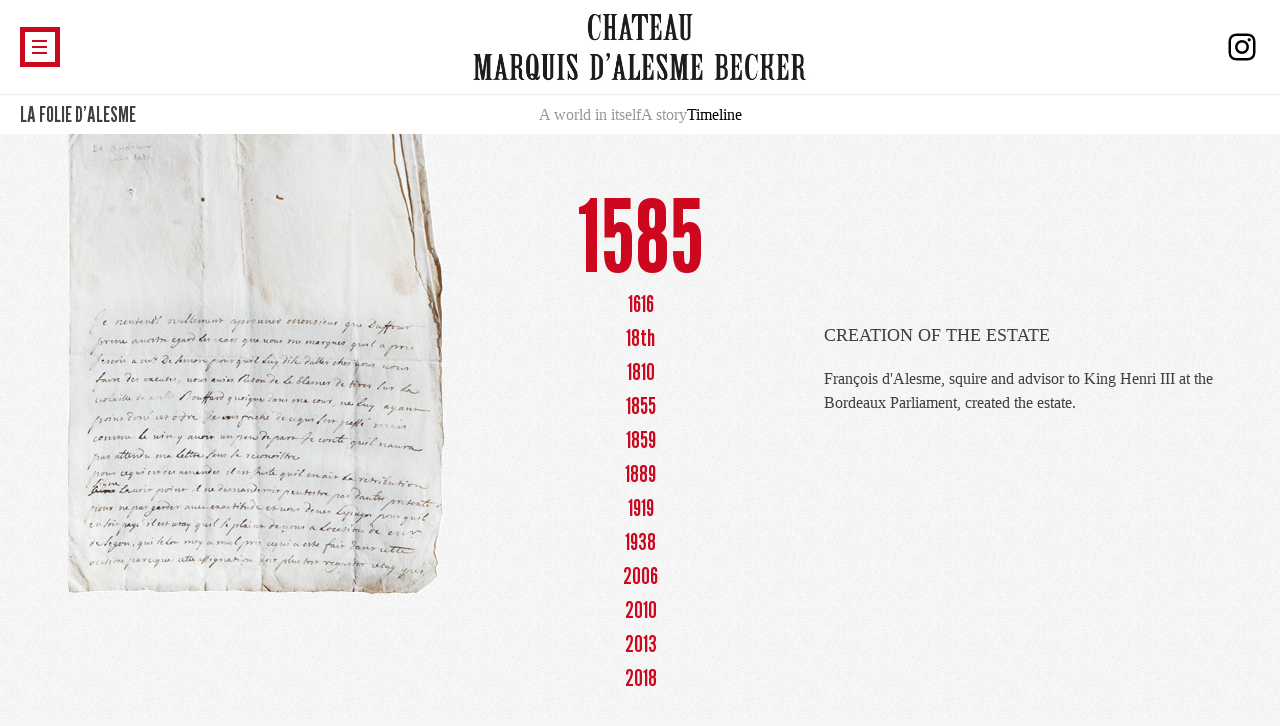

--- FILE ---
content_type: text/css; charset=utf-8
request_url: https://www.marquisdalesme.wine/wp-content/themes/marquisdalesme/style.css?ver=1.0.0
body_size: 3311
content:
@import url("https://fonts.googleapis.com/css2?family=League+Gothic&display=swap");
body {
  font-family: Times, "Times New Roman", "serif";
  background: #f5f5f5 url("images/tile.jpg") repeat; }

a, a:visited {
  color: #000; }

a:hover, a:active {
  color: #cd071e; }

/* HEADER */
#masthead {
  position: fixed;
  z-index: 500;
  left: 0;
  right: 0;
  background: #FFF;
  padding: 0; }
  #masthead .wp-block-columns, #masthead .wp-block-image, #masthead .wp-block-social-links {
    margin: 0; }
  #masthead img {
    max-width: 100%;
    height: auto; }
  #masthead .wp-block-columns {
    padding: 3px 20px; }

#main-menu {
  display: none;
  position: fixed;
  z-index: 510;
  left: 0;
  right: 0;
  background: #FFF;
  padding: 20px; }

#menu-content {
  padding-left: 60px; }

#primary-menu {
  font-family: "League Gothic", sans-serif;
  margin: 0;
  padding: 0;
  list-style: none;
  font-size: 30px;
  text-transform: uppercase;
  line-height: 1.4em; }
  #primary-menu a {
    color: #000;
    text-decoration: none; }
    #primary-menu a:hover {
      color: #cd071e; }

#secondary-menu {
  margin: 20px 0 0;
  padding: 0;
  list-style: none;
  font-size: 14px;
  line-height: 1.6em; }
  #secondary-menu a {
    color: #000;
    text-decoration: none; }
    #secondary-menu a:hover {
      color: #cd071e; }
  #secondary-menu .wpml-ls-menu-item {
    display: inline-block;
    border-right: 1px #ccc solid;
    margin-top: 8px;
    padding-right: 5px;
    margin-right: 5px;
    font-size: 18px; }
    #secondary-menu .wpml-ls-menu-item a {
      color: #ccc; }
      #secondary-menu .wpml-ls-menu-item a:hover {
        color: #cd071e; }
    #secondary-menu .wpml-ls-menu-item:last-child {
      border: 0; }
  #secondary-menu .wpml-ls-current-language a {
    color: #000; }

#menu-open {
  position: relative;
  display: block;
  width: 40px;
  height: 40px;
  cursor: pointer;
  border: 5px solid #cd071e; }
  #menu-open span {
    width: 50%;
    height: 0;
    left: 22.5%;
    padding-bottom: 2px;
    background: #cd071e;
    position: absolute; }
    #menu-open span.one {
      top: 8px; }
    #menu-open span.two {
      top: 14px; }
    #menu-open span.three {
      top: 20px; }
  #menu-open:hover {
    opacity: 0.6; }

#menu-close {
  position: absolute;
  top: 28px;
  left: 20px;
  display: block;
  width: 40px;
  height: 40px;
  cursor: pointer;
  border: 5px solid #cd071e; }
  #menu-close span {
    width: 60%;
    height: 0;
    left: 20%;
    padding-bottom: 2px;
    background: #cd071e;
    position: absolute; }
    #menu-close span.one {
      top: 45%;
      transform: rotate(-45deg); }
    #menu-close span.two {
      top: 45%;
      bottom: auto;
      transform: rotate(45deg); }
  #menu-close:hover {
    opacity: 0.6; }

#submenu {
  border-top: solid 1px #ededed;
  display: flex;
  align-items: center;
  padding: 3px 20px; }
  #submenu .parent {
    flex: 15% 0 0; }
    #submenu .parent h3 {
      margin: 0;
      font-family: "League Gothic", sans-serif;
      text-transform: uppercase;
      font-size: 22px; }
  #submenu .nav {
    flex: 70% 0 0;
    text-align: center; }
    #submenu .nav ul {
      list-style: none;
      margin: 0;
      padding: 0;
      display: flex;
      align-items: center;
      justify-content: center;
      gap: 40px; }
      #submenu .nav ul a {
        text-decoration: none;
        color: #000;
        opacity: 0.4; }
        #submenu .nav ul a:hover {
          opacity: 1; }
      #submenu .nav ul .current_page_item a {
        opacity: 1; }
  #submenu .empty {
    flex: 15% 0 0; }

/* HOME */
.wp-block-button.home-button .wp-block-button__link {
  width: 200px;
  height: 107px;
  color: #000;
  background: url("images/home-button.png") no-repeat center;
  text-transform: uppercase;
  font-size: 18px;
  text-decoration: none;
  display: flex;
  align-items: center;
  justify-content: center;
  padding: 10px 30px;
  transform: scale(1);
  transition: transform 300ms ease-in-out;
  margin-bottom: 50px;
  line-height: 1.2em;
  outline: none;
  border-radius: 0;
  border: 0; }
  .wp-block-button.home-button .wp-block-button__link:hover {
    transform: scale(1.15); }

.wp-block-button__link, .wp-block-button__link:visited, .wp-block-button__link:hover, .wp-block-button__link:active {
  color: #FFF;
  background: #cd071e;
  text-transform: uppercase;
  font-family: "League Gothic", sans-serif;
  font-size: 24px;
  border-radius: 0px;
  letter-spacing: 1px;
  padding: 5px 15px; }

.wp-block-button__link:hover {
  background: #000; }

/* CONTENT */
.framed {
  max-width: 1300px;
  padding: 180px 20px 80px;
  margin: 0 auto; }

.entry-content h1, .entry-content h2 {
  margin-top: 0;
  line-height: 0.8em; }

.wp-block-group .wp-block-columns, .wp-block-cover__inner-container .wp-block-columns {
  max-width: 1400px;
  margin: 0 auto 0;
  padding: 200px 20px 100px; }
.wp-block-group .wp-block-columns.big-width, .wp-block-cover__inner-container .wp-block-columns.big-width {
  max-width: 2200px; }

.wp-block-buttons {
  margin-top: 30px; }

.is-style-outline .wp-block-button__link {
  border-radius: 0;
  text-transform: uppercase;
  border-width: 1px;
  transition: all 200ms ease; }
  .is-style-outline .wp-block-button__link:hover {
    background: #cd071e;
    color: #fff; }

/* MEDIAS */
#medias {
  max-width: 1600px;
  padding: 180px 20px 80px;
  margin: 0 auto; }
  #medias h2 {
    color: #cd071e;
    text-transform: uppercase;
    margin: 50px 0 30px; }
  #medias section.files {
    display: flex; }
    #medias section.files > div {
      flex-grow: 1; }
    #medias section.files ul {
      list-style: none;
      padding: 0;
      margin: 0; }

.media-pictures {
  text-align: center; }
  .media-pictures ul {
    list-style: none;
    margin: 0;
    padding: 0;
    display: flex;
    flex-wrap: wrap;
    padding: 0; }
    .media-pictures ul li {
      flex: 33% 0 0;
      padding: 10px; }
    .media-pictures ul figure {
      background: #fff;
      padding: 10px;
      font-size: var(--wp--preset--font-size--tiny);
      margin: 0; }
      .media-pictures ul figure a {
        display: block;
        position: relative; }
        .media-pictures ul figure a::after {
          content: '';
          position: absolute;
          inset: 0;
          background: rgba(0, 0, 0, 0.4) url("images/download-icon.svg") no-repeat center;
          background-size: 80px;
          opacity: 0;
          transition: opacity 200ms ease; }
        .media-pictures ul figure a:hover::after {
          opacity: 1; }
      .media-pictures ul figure img {
        display: block; }
      .media-pictures ul figure figcaption {
        margin-top: 5px; }

.media-files {
  max-width: 900px;
  margin: 0 auto; }
  .media-files ul {
    list-style: none;
    margin: 0;
    padding: 0; }
    .media-files ul li {
      padding: 5px 0;
      border-bottom: 1px dotted #ccc;
      display: flex; }
      .media-files ul li .title {
        flex: 70% 0 0; }
      .media-files ul li .fr, .media-files ul li .en, .media-files ul li .ch {
        flex: 10% 0 0; }
      .media-files ul li a {
        color: #000;
        text-decoration: none;
        display: block; }
        .media-files ul li a:hover {
          color: #cd071e; }

/* TIMELINE */
.page-template-page-timeline .timeline-section .cols {
  display: flex;
  align-items: center;
  justify-content: center; }
  .page-template-page-timeline .timeline-section .cols .col1 {
    flex: 40% 0 0;
    text-align: center;
    padding: 20px; }
  .page-template-page-timeline .timeline-section .cols .col2 {
    flex: 20% 0 0; }
  .page-template-page-timeline .timeline-section .cols .col3 {
    flex: 40% 0 0;
    text-align: center;
    padding: 20px; }
    .page-template-page-timeline .timeline-section .cols .col3 .content {
      text-align: left;
      display: inline-block;
      max-width: 400px; }
    .page-template-page-timeline .timeline-section .cols .col3 h3 {
      font-size: var(--wp--preset--font-size--small);
      text-transform: uppercase; }
.page-template-page-timeline #fp-nav ul li, .page-template-page-timeline .fp-slidesNav ul li {
  height: auto;
  width: auto;
  text-align: center;
  outline: 0; }
.page-template-page-timeline #fp-nav ul li a, .page-template-page-timeline .fp-slidesNav ul li a {
  outline: 0; }
.page-template-page-timeline #fp-nav ul li a span, .page-template-page-timeline .fp-slidesNav ul li a span {
  position: relative;
  height: auto;
  width: auto;
  font-size: 24px;
  background: none;
  color: #cd071e;
  font-family: "League Gothic", sans-serif;
  line-height: 1em;
  outline: 0;
  left: auto;
  -webkit-transition: all 0.3s ease-in-out;
  -moz-transition: all 0.3s ease-in-out;
  -o-transition: all 0.3s ease-in-out;
  transition: all 0.3s ease-in-out; }
.page-template-page-timeline #fp-nav ul li a.active span, .page-template-page-timeline .fp-slidesNav ul li a.active span, .page-template-page-timeline #fp-nav ul li:hover a.active span, .page-template-page-timeline .fp-slidesNav ul li:hover a.active span {
  height: auto;
  width: auto;
  font-size: 100px; }
.page-template-page-timeline .fp-sr-only {
  clip: unset;
  width: auto;
  height: auto; }
.page-template-page-timeline #fp-nav {
  right: auto !important;
  left: 50% !important;
  bottom: 20px !important;
  top: auto;
  transform: translate(-50%, 0%);
  -ms-transform: translate(-50%, 0%);
  -webkit-transform: translate3d(-50%, 0%, 0); }
.page-template-page-timeline #fp-nav ul li .fp-tooltip {
  display: none; }

/* BOOKING FORM */
.booking-cols .wp-block-column {
  position: relative; }

.wp-block-buttons.plus {
  position: absolute;
  bottom: 10px;
  right: 10px; }
  .wp-block-buttons.plus a {
    background: none;
    border: 0;
    padding: 5px;
    color: #cd071e;
    text-decoration: none;
    display: block;
    font-weight: bold;
    font-size: 24px;
    font-family: "League Gothic", sans-serif; }
    .wp-block-buttons.plus a:hover {
      color: #000; }

.frm_form_fields .frm_section_heading h3 {
  font-family: "League Gothic", sans-serif;
  text-transform: uppercase; }

#frm_field_87_container .frm_primary_label {
  font-size: 21px;
  font-weight: bold; }
#frm_field_87_container #field_dk8ra {
  border: 0;
  font-size: 21px;
  font-weight: bold;
  box-shadow: none;
  padding: 20px 0;
  color: #000; }
#frm_field_87_container .frm_inline_box {
  color: #000;
  font-size: 21px;
  font-weight: bold;
  background: none;
  border: 0;
  box-shadow: none; }

/* MAP */
#map-container {
  cursor: grab;
  position: fixed;
  top: 50%;
  left: 50%;
  transform: translate(-50%, -50%); }
  #map-container #map {
    position: relative;
    padding-top: 95px;
    background: #fdfdfd; }
  #map-container .map_bg {
    max-width: none;
    width: auto; }
  #map-container a.marker {
    background: #FFF;
    border-bottom: 6px solid #cd071e;
    text-align: center;
    position: absolute;
    padding: 15px 5px 8px;
    width: 90px;
    text-decoration: none;
    transition: all 200ms ease; }
    #map-container a.marker .icon {
      max-width: 40px; }
    #map-container a.marker h3 {
      font-family: "League Gothic", sans-serif;
      text-transform: uppercase;
      font-weight: normal;
      margin: 5px 0 0;
      line-height: 1em;
      font-size: 18px;
      color: #000; }
    #map-container a.marker::after {
      content: '+';
      position: absolute;
      color: #cd071e;
      font-family: "League Gothic", sans-serif;
      top: -2px;
      right: 4px;
      font-size: 28px;
      line-height: 1; }
  #map-container a.marker:hover {
    transform: scale(1.1); }

.jquery-modal {
  height: auto !important; }

.modal .icon {
  text-align: center; }
  .modal .icon img {
    display: inline-block;
    max-width: 80px;
    height: auto; }
.modal h2 {
  text-align: center;
  font-size: var(--wp--preset--font-size--medium);
  margin-top: 20px;
  margin-bottom: 10px;
  line-height: 1;
  text-transform: uppercase; }
.modal h3 {
  text-align: center;
  font-size: var(--wp--preset--font-size--tiny);
  margin: 0;
  line-height: 1;
  text-transform: uppercase; }
.modal .description {
  width: 100%;
  margin-top: 30px; }
.modal .gallery {
  margin-top: 40px; }
.modal .close-btn {
  text-align: center; }
  .modal .close-btn a {
    font-family: "League Gothic", sans-serif;
    color: #cd071e;
    text-transform: uppercase;
    font-size: var(--wp--preset--font-size--small);
    margin: 20px 0 10px;
    display: inline-block;
    text-decoration: none; }
    .modal .close-btn a:hover {
      color: #000; }

.modal.gallery {
  max-width: 1000px; }
  .modal.gallery .images {
    padding: 30px 10px;
    position: relative; }
    .modal.gallery .images .portrait {
      max-width: 50%; }
    .modal.gallery .images .brick-sizer {
      width: 50%;
      box-sizing: border-box; }
    .modal.gallery .images .brick {
      padding: 5px;
      margin: 0;
      float: left; }
      .modal.gallery .images .brick img {
        display: block;
        margin: 0; }
    .modal.gallery .images::after {
      content: '';
      display: block;
      clear: both; }

/* AGE GATE */
.age-gate .age-gate-form {
  padding: 50px 30px; }
.age-gate .age-gate-logo {
  max-width: 180px;
  width: 90%;
  margin-bottom: 30px; }
.age-gate .age-gate-challenge {
  margin-bottom: 30px; }
.age-gate button {
  border-radius: 0;
  border: 0;
  text-transform: uppercase;
  padding: 5px 30px;
  cursor: pointer; }
  .age-gate button:hover {
    opacity: 0.6; }
.age-gate button.age-gate-submit-yes {
  background: #cd071e;
  color: #FFF; }
.age-gate button.age-gate-submit-no {
  display: none; }
.age-gate .age-gate-additional-information .wpml-ls ul li {
  position: relative; }
  .age-gate .age-gate-additional-information .wpml-ls ul li a {
    color: #ccc; }
    .age-gate .age-gate-additional-information .wpml-ls ul li a:hover {
      color: #cd071e; }
  .age-gate .age-gate-additional-information .wpml-ls ul li::after {
    content: "|";
    position: absolute;
    right: 0;
    top: 0;
    color: #ccc; }
.age-gate .age-gate-additional-information .wpml-ls ul li.wpml-ls-current-language a {
  color: #000; }
  .age-gate .age-gate-additional-information .wpml-ls ul li.wpml-ls-current-language a:hover {
    color: #000; }
.age-gate .age-gate-additional-information .wpml-ls ul li:last-child::after {
  content: ''; }

@media screen and (max-width: 781px) {
  .reverse-on-mobile {
    flex-direction: column-reverse; }

  #submenu {
    display: flex;
    overflow-x: scroll;
    scrollbar-width: none; }
    #submenu::-webkit-scrollbar {
      display: none; }
    #submenu .parent {
      flex: auto 0 0;
      padding-right: 50px; }
    #submenu .nav {
      flex: auto 0 0; }
      #submenu .nav ul {
        padding-right: 30px;
        gap: 40px; }
        #submenu .nav ul li {
          flex: auto 0 0; }
    #submenu .empty {
      flex: auto 0 0; }

  .page-template-page-timeline .timeline-section .cols {
    display: block; }
    .page-template-page-timeline .timeline-section .cols .col1 {
      display: none;
      width: 80%;
      flex: 100% 0 0;
      text-align: center;
      padding: 20px; }
      .page-template-page-timeline .timeline-section .cols .col1 img {
        max-width: 100px;
        height: auto; }
    .page-template-page-timeline .timeline-section .cols .col2 {
      display: none; }
    .page-template-page-timeline .timeline-section .cols .col3 {
      width: 80%;
      text-align: center;
      padding: 0 20px; }
      .page-template-page-timeline .timeline-section .cols .col3 .content {
        text-align: left;
        display: inline-block;
        max-width: 400px; }
      .page-template-page-timeline .timeline-section .cols .col3 h3 {
        font-size: var(--wp--preset--font-size--small);
        text-transform: uppercase; }
  .page-template-page-timeline #fp-nav ul li a span, .page-template-page-timeline .fp-slidesNav ul li a span {
    font-size: 18px; }
  .page-template-page-timeline #fp-nav ul li a.active span, .page-template-page-timeline .fp-slidesNav ul li a.active span, .page-template-page-timeline #fp-nav ul li:hover a.active span, .page-template-page-timeline .fp-slidesNav ul li:hover a.active span {
    font-size: 60px; }
  .page-template-page-timeline #fp-nav {
    top: auto;
    bottom: 0;
    right: 6px !important;
    left: auto !important;
    transform: translate(0, 0);
    -ms-transform: translate(0, 0);
    -webkit-transform: translate3d(0, 0, 0);
    width: 85px; }
  .page-template-page-timeline #fp-nav ul li, .page-template-page-timeline .fp-slidesNav ul li {
    margin: 4px; } }


--- FILE ---
content_type: application/javascript; charset=utf-8
request_url: https://www.marquisdalesme.wine/wp-content/themes/marquisdalesme/js/functions.js?ver=6.9
body_size: 1000
content:
/**
Pour les fonctions spécifiques en jQuery
 */
( function( $ ) {
	
	
	/* FULLPAGE JS */
	$(document).ready(function() {
		
		$('video').each(function() {
			$(this).attr('data-keepplaying','');
		});
		
		// full page deactivates under 781px unless its the home or timeline pages
		if ( $( "body.home" ).length || $( "body.page-template-page-timeline" ).length ) {
			$('.fullpage-scroll').fullpage({
				//options here
				licenseKey:'6EB47684-BA6A477D-B31A713C-68F3DDD1',
				sectionSelector:'.fullpage-scroll .entry-content > *',
				navigation: true,
				scrollOverflow: true
			});
		} else {
			$('.fullpage-scroll').fullpage({
				//options here
				licenseKey:'6EB47684-BA6A477D-B31A713C-68F3DDD1',
				sectionSelector:'.fullpage-scroll .entry-content > *',
				navigation: true,
				scrollOverflow: true,
				responsiveWidth: 781
			});
		}

	});
	
	
	/* MENU TOGGLE */
	$(document).on('click','#menu-open', function(){
		$("#main-menu").slideDown();
	});
	$(document).on('click','#menu-close', function(){
		$("#main-menu").slideUp();
	});
	
	
	/* DRAGGABLE FULLSCREEN MAP */
	$(window).load(function() {
		if ( $( "#map" ).length ) {

			var offset = $('#map-container #map').offset();
			var xPos = offset.left - $(document).scrollLeft()
			var yPos = offset.top - $(document).scrollTop()

			$( "#map" ).draggable({
				drag: function (event, ui) {

					if (ui.position.top > Math.abs(yPos)) {
						ui.position.top = Math.abs(yPos);
					} else if (ui.position.top < yPos) {
						ui.position.top = yPos;
					}

					if (ui.position.left > Math.abs(xPos)) {
						ui.position.left = Math.abs(xPos);
					} else if (ui.position.left < xPos) {
						ui.position.left = xPos;
					}

				}
			});
		}
	});
	
	
	
	/* MAP MODALS */
	
	$('.marker').click(function(event) {
		
		$(this).modal({
			fadeDuration: 250
		});
		
		set_modal_margin();
		
		// trigger masonry if is gallery
		/*var href = $(this).attr('href');
		if ( $(href).hasClass('gallery') ) {
			console.log('is gallery');
			var container = document.querySelector(href);
			var msnry = new Masonry( container, {
				itemSelector: '.brick',
				columnWidth: '.brick-sizer',
				horizontalOrder: true
			});  
		}*/

		return false;
	});
	
	/* set modal top margin to header height */
	function set_modal_margin() {
		
		var menuHeight = $("#masthead").outerHeight();
		if ( $('#wpadminbar').length ) {
			var adminBarHeight = $("#wpadminbar").outerHeight();
			var menuHeight = menuHeight + adminBarHeight;
		}
		$('.jquery-modal').css("top", menuHeight );
		
	}
	
	$(document).ready(function() {
		set_modal_margin();
		$(window).bind('resize', set_modal_margin);
	});
	$(window).load(function() {
		set_modal_margin();
	});
	

	
} )( jQuery );

--- FILE ---
content_type: text/plain
request_url: https://www.google-analytics.com/j/collect?v=1&_v=j102&a=799334033&t=pageview&_s=1&dl=https%3A%2F%2Fwww.marquisdalesme.wine%2Fen%2Fla-folie-dalesme%2Ftimeline%2F&ul=en-us%40posix&dt=Timeline%20%E2%80%93%20Marquis%20d%27Alesme&sr=1280x720&vp=1280x720&_u=YEBAAAABAAAAAC~&jid=819805302&gjid=2038417867&cid=1227646448.1770129847&tid=UA-80503732-1&_gid=772008289.1770129847&_r=1&_slc=1&gtm=45He61u1n71T45RPKza200&gcd=13l3l3l3l1l1&dma=0&tag_exp=103116026~103200004~104527907~104528501~104684208~104684211~115616986~115938466~115938468~116185181~116185182~116988316~117025849~117041588~117384405&z=1893103854
body_size: -452
content:
2,cG-P6NZSYRJ2S